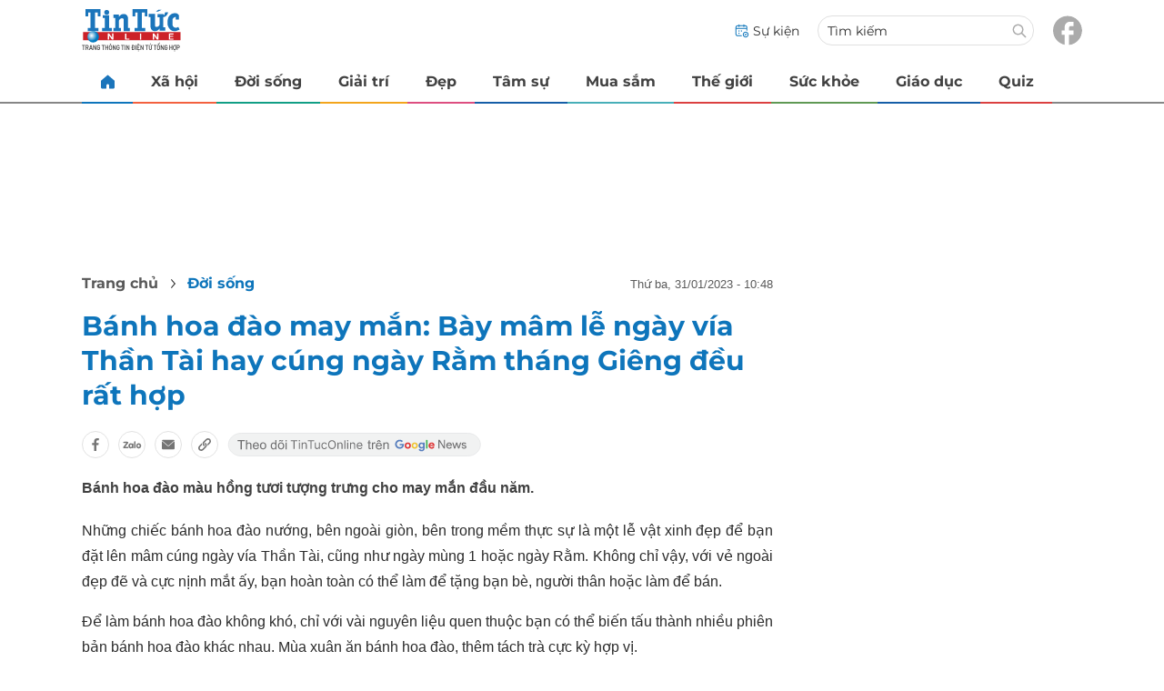

--- FILE ---
content_type: text/html
request_url: https://tintuconline.com.vn/banh-hoa-dao-may-man-bay-mam-le-ngay-via-than-tai-hay-cung-ngay-ram-thang-gieng-deu-rat-hop-550221.html
body_size: 13842
content:
<!DOCTYPE html>
<html lang="vi" translate="no">
    <head>
        <!-- BEGIN COMPONENT:: COMPONENT1629744 -->
    <meta charset="UTF-8">
    <meta http-equiv="Content-Type" content="text/html; charset=utf-8" />
    <meta name="viewport" content="width=device-width, initial-scale=1, minimum-scale=1, maximum-scale=5, user-scalable=1">    
    <meta name="language" content="vietnamese" />
    <meta name="google" content="notranslate"/>
    <meta name="format-detection" content="telephone=no" />
    <meta name="format-detection" content="email=no" />
        <title>Bánh hoa đào may mắn: Bày mâm lễ ngày vía Thần Tài hay cúng ngày Rằm</title>
            <meta name="description" content="Bánh hoa đào màu hồng tươi tượng trưng cho may mắn đầu năm." />
        <meta name="keywords" content="món ăn ngon, món ngon mỗi ngày, món ăn ngon mỗi ngày" />
        <meta name="news_keywords" content="món ăn ngon, món ngon mỗi ngày, món ăn ngon mỗi ngày" />
            <link rel="alternate" type="application/rss+xml" href="https://tintuconline.com.vn/doi-song.rss">
        <link id="canonical" rel="canonical" href="https://tintuconline.com.vn/banh-hoa-dao-may-man-bay-mam-le-ngay-via-than-tai-hay-cung-ngay-ram-thang-gieng-deu-rat-hop-550221.html" />
            <meta property="og:description" content="Bánh hoa đào màu hồng tươi tượng trưng cho may mắn đầu năm." itemprop="description" />
            <meta property="og:type" content="article" />
        <meta property="og:url" content="https://tintuconline.com.vn/banh-hoa-dao-may-man-bay-mam-le-ngay-via-than-tai-hay-cung-ngay-ram-thang-gieng-deu-rat-hop-550221.html" />    
        <meta property="og:title" content="Bánh hoa đào may mắn: Bày mâm lễ ngày vía Thần Tài hay cúng ngày Rằm tháng Giêng đều rất hợp" itemprop="name" />
        <meta property="og:image" content="https://ttol.vietnamnetjsc.vn/images/2023/01/31/10/19/a.jpg?width=0&amp;s=vBuX6Nzime2Qt-ZHgV41pg" />
    <meta property="og:site_name" content="tintuconline.com.vn" />
    <!--WebsiteSeo _ CodesVerify-->
    <!-- BEGIN COMPONENT:: COMPONENT5000029 -->
<!--<meta property="fb:pages" content="868192836554915">  -->
<!--<meta name="google-signin-client_id" content="332119470457-94pnj77pdlcpbk4m0gvi2hdej9qg8ath.apps.googleusercontent.com">-->
<!--<link href="https://plus.google.com/101087442200438387860" rel="publisher">-->
<meta property="fb:pages" content="868192836554915">
<meta name="google-signin-client_id" content="332119470457-94pnj77pdlcpbk4m0gvi2hdej9qg8ath.apps.googleusercontent.com">
<link href="https://plus.google.com/101087442200438387860" rel="publisher">

<!-- END COMPONENT:: COMPONENT5000029 -->

    <meta name="REVISIT-AFTER" content="1 DAYS" />
    <meta name="RATING" content="GENERAL" />
    <meta name="DC.title" content="tintuconline.com.vn" />
    <meta name="geo.region" content="VN-HN" />
    <meta name="geo.placename" content="Hà Nội" />
    <meta name="geo.position" content="21.013835;105.831653" />
    <meta name="ICBM" content="21.013835, 105.831653" />
    <meta name="mobile-web-app-capable" content="yes">
    <meta name="apple-mobile-web-app-capable" content="yes" />
            <meta name="robots" content="noarchive, max-snippet:-1, max-image-preview:large, max-video-preview:-1" />
    <link type="image/x-icon" href="https://static.vnncdn.net/v1/tin-tuc-online/icons/favicon-ttol.png" rel="shortcut icon">
    <link rel="apple-touch-icon-precomposed" href="https://res-files.vnncdn.net/vps_images/000001/000003/2025/2/20/72x72-52169.png" sizes="72x72">
    <link rel="apple-touch-icon-precomposed" href="https://res-files.vnncdn.net/vps_images/000001/000003/2025/2/20/144x144-52182.png" sizes="144x144">
    <link rel="apple-touch-icon-precomposed" href="https://res-files.vnncdn.net/vps_images/000001/000003/2025/2/20/57x57-52143.png" sizes="57x57">
    <link rel="apple-touch-icon-precomposed" href="https://res-files.vnncdn.net/vps_images/000001/000003/2025/2/20/144x144-52182.png" sizes="114x114">
    <link rel="nokia-touch-icon" href="https://res-files.vnncdn.net/vps_images/000001/000003/2025/2/20/57x57-52143.png">
    <link rel="apple-touch-icon-precomposed" href="https://res-files.vnncdn.net/vps_images/000001/000003/2025/2/20/144x144-52182.png" sizes="1x1">
<!-- END COMPONENT:: COMPONENT1629744 -->


        <!-- BEGIN COMPONENT:: COMPONENT1629745 -->
<script src="https://res-files.vnncdn.net/files/vnnrootconfig-2.js"></script>
<meta name="format-detection" content="telephone=no">
<!-- END COMPONENT:: COMPONENT1629745 -->


        <!-- BEGIN COMPONENT:: COMPONENT1629746 -->
<meta name="facebook-domain-verification" content="6w99ykae4xibbyw4w6ni82k7u2c60l" />
<meta http-equiv="x-dns-prefetch-control" content="on">
<link rel="dns-prefetch" href="https://comment.vietnamnet.vn"/>
<link rel="dns-prefetch" href="https://infonet.vietnamnet.vn"/>
<link rel="dns-prefetch" href="https://res-files.vnncdn.net"/>
<link rel="dns-prefetch" href="https://static-images.vnncdn.net"/>
<link rel="dns-prefetch" href="https://static2-images.vnncdn.net"/>
<link rel="dns-prefetch" href="https://static.vnncdn.net"/>
<link rel="dns-prefetch" href="https://account.vietnamnet.vn"/>
<link rel="dns-prefetch" href="https://tracking.vietnamnetad.vn"/>
<link rel="dns-prefetch" href="https://img.vietnamnetad.vn"/>
<link rel="dns-prefetch" href="https://log.vietnamnetad.vn"/>
<link rel="dns-prefetch" href="https://vads.net.vn"/>
<link rel="dns-prefetch" href="https://log.vads.net.vn"/>
<link rel="dns-prefetch" href="https://adservice.google.com"/>
<link rel="dns-prefetch" href="https://adservice.google.com.vn"/>
<link rel="dns-prefetch" href="https://fonts.googleapis.com"/>
<link rel="dns-prefetch" href="https://fonts.gstatic.com"/>
<link rel="dns-prefetch" href="https://www.googletagmanager.com"/>
<link rel="dns-prefetch" href="https://www.google-analytics.com"/>
<link rel="dns-prefetch" href="https://pagead2.googlesyndication.com"/>
<link rel="dns-prefetch" href="https://media1.admicro.vn"/>
<link rel="dns-prefetch" href="https://lg1.logging.admicro.vn"/>
<link rel="dns-prefetch" href="https://contineljs.com"/>
<link rel="dns-prefetch" href="https://static.contineljs.com"/>
<link rel="dns-prefetch" href="https://tracking.vnncdn.net"/>
<link rel="dns-prefetch" href="https://track-srv.vietnamnet.vn"/>
<link rel="preconnect" href="https://res-files.vnncdn.net"/>
<link rel="preconnect" href="https://fonts.googleapis.com"/>
<link rel="preconnect" href="https://fonts.gstatic.com"/>
<link rel="preconnect" href="https://www.googletagmanager.com"/>
<link rel="preconnect" href="https://www.google-analytics.com"/>
<link rel="preconnect" href="https://pagead2.googlesyndication.com"/>
<!-- Google Analytics 4 -->
<script async src="https://www.googletagmanager.com/gtag/js?id=G-VB6DJS7XED"></script>
    <script>
        var tracked_url = window.location.pathname + window.location.search + window.location.hash;
        var cate_path = 'doi-song';
        if(cate_path.length>0)
        {
            tracked_url = '/' + cate_path + tracked_url;
        }
        window.dataLayer = window.dataLayer || [];
        dataLayer.push({
            'ArticleId': '550221',
            'ArticleType': 'Bài thường',
            'ArticleCategory': 'Đời sống',
            'ArticleSubCategory': '',
            'ArticleAuthor': '',
            'ArticlePublishDate': '2023-01-31T10:48:00.000 +07:00',
            'ArticleEvent': '',
            'ArticleLine': '',
            'ArticleFullUrl': tracked_url,
            'ArticleFullText': '',
            'userN': ''
        });
    </script>
    <!-- Global site tag (gtag.js) - Google Analytics 4 -->
    <script>
        window.dataLayer = window.dataLayer || [];
        function gtag(){dataLayer.push(arguments);}
        gtag('js', new Date());
        gtag('config', 'G-VB6DJS7XED');
    </script>
    <!-- Google Tag Manager  -->
    <script>
        (function(w,d,s,l,i){w[l]=w[l]||[];w[l].push({'gtm.start':
        new Date().getTime(),event:'gtm.js'});var f=d.getElementsByTagName(s)[0],
        j=d.createElement(s),dl=l!='dataLayer'?'&l='+l:'';j.async=true;j.src=
        'https://www.googletagmanager.com/gtm.js?id='+i+dl;f.parentNode.insertBefore(j,f);
        })(window,document,'script','dataLayer','GTM-WGQJGGH');
    </script>
    <script type="application/ld+json">
    {
        "@context": "http://schema.org",
        "@type": "BreadcrumbList",
        "itemListElement": [{
        "@type": "ListItem",
        "position": 1,
        "item": "https://tintuconline.com.vn",
        "name": "Trang chủ"
        }
        
,{"@type": "ListItem","position": 2,"name": "Đời sống","item": "https://tintuconline.com.vn/doi-song"}]
    }
    </script> 
    <script type="application/ld+json">
    {
        "@context": "http://schema.org",
        "@type": "NewsArticle",
        "mainEntityOfPage":{
            "@type":"WebPage",
            "@id":"https://tintuconline.com.vn/banh-hoa-dao-may-man-bay-mam-le-ngay-via-than-tai-hay-cung-ngay-ram-thang-gieng-deu-rat-hop-550221.html"
        },
        "headline": "Bánh hoa đào may mắn: Bày mâm lễ ngày vía Thần Tài hay cúng ngày Rằm",
        "image": {
            "@type": "ImageObject",
            "url": "https://ttol.vietnamnetjsc.vn/images/2023/01/31/10/19/a.jpg?width=0&amp;s=vBuX6Nzime2Qt-ZHgV41pg",
            "width": 700,
            "height":400
        },
        "datePublished": "2023-01-31T10:48:00.000 +07:00",
        "dateModified": "2023-01-31T10:48:00.000 +07:00",
        "author": [],
        "publisher": {
            "@type": "Organization",
            "name": "https://tintuconline.com.vn",
            "logo": {
            "@type": "ImageObject",
            "url": "https://res-files.vnncdn.net/vps_images/000001/000003/2025/2/20/144x144-52182.png",
            "width": 130,
            "height": 60
            }
        },
        "description": "Bánh hoa đào màu hồng tươi tượng trưng cho may mắn đầu năm."
    }
    </script>
<script type="text/javascript">
window.AviviD = window.AviviD || {settings:{},status:{}}; AviviD.web_id = "tintuconline"; AviviD.category_id = "20250225000001"; AviviD.tracking_platform = 'likr'; (function(w,d,s,l,i){w[l]=w[l]||[];w[l].push({'gtm.start': new Date().getTime(),event:'gtm.js'});var f=d.getElementsByTagName(s)[0], j=d.createElement(s),dl=l!='dataLayer'?'&l='+l:'';j.async=true;j.src= 'https://www.googletagmanager.com/gtm.js?id='+i+dl+'&timestamp='+new Date().getTime();f.parentNode.insertBefore(j,f); })(window,document,'script','dataLayer','GTM-W9F4QDN'); (function(w,d,s,l,i){w[l]=w[l]||[];w[l].push({'gtm.start': new Date().getTime(),event:'gtm.js'});var f=d.getElementsByTagName(s)[0], j=d.createElement(s),dl=l!='dataLayer'?'&l='+l:'';j.async=true;j.src= 'https://www.googletagmanager.com/gtm.js?id='+i+dl+'&timestamp='+new Date().getTime();f.parentNode.insertBefore(j,f); })(window,document,'script','dataLayer','GTM-MKB8VFG');
</script>
<!-- END COMPONENT:: COMPONENT1629746 -->

        
        <link vnn="vnncss" rel="stylesheet" href="https://res-files.tintuconline.com.vn/vps_jscss/00002/000012/2025/9/5/css-adc27a74e76c4dadb252f578ad354f4a-desktop-1014-59.css?s=UPSo-jvSzk9vE5bedzBdjg" />

        <!-- BEGIN COMPONENT:: COMPONENT1629747 -->

<!-- END COMPONENT:: COMPONENT1629747 -->

        
        
    </head>

    <body>
        <!-- BEGIN COMPONENT:: COMPONENT1629748 -->
<noscript><iframe src="https://www.googletagmanager.com/ns.html?id=GTM-WGQJGGH" height="0" width="0" style="display:none;visibility:hidden"></iframe></noscript>
<!-- End Google Tag Manager (noscript) -->

<input type="hidden" vadscore-url="https://img.vietnamnetad.vn/vadsv2/vadscore.v34.js">
<!-- END COMPONENT:: COMPONENT1629748 -->


        <div class="wrapper">
            <!-- BEGIN COMPONENT:: COMPONENT1629749 -->
    <div id="adzone39" class="vmcadszone banner-top-mashead mobile ads-mobile" data="https://vads.net.vn/Ad?z=39&w=3&domain={p}&isvast=0" style="width: 100vw;min-height: calc(100vw/2);"></div>
<!-- END COMPONENT:: COMPONENT1629749 -->




            <div class="header-anniversary-50years">
                <!-- <style>
                    .header-anniversary-50years .header {
                        background-image: url("https://static.vnncdn.net/v1/tin-tuc-online/backgrounds/bg-pc-header-ttol-2-9-2025.jpg");
                        background-repeat: no-repeat;
                        background-position: 35%;
                        background-size: cover;
                    }

                    .header-anniversary-50years .menus {
                        background: #fff;
                    }

                    @media screen and (max-width: 1023px) {
                        
                    }
                    
                    @media screen and (max-width: 767px) {
                        .header-anniversary-50years {
                            background-image: unset;
                        }

                        .header-anniversary-50years .header {
                            background-image: url("https://static.vnncdn.net/v1/tin-tuc-online/backgrounds/bg-mb-header-ttol-2-9-2025.jpg");
                            background-repeat: no-repeat;
                            background-position: top;
                            background-size: cover;
                        }
                    }
                </style> -->

                <!-- BEGIN COMPONENT:: COMPONENT1629750 -->
<header class="header vnn-header">
    <div class="header__main">
        <div class="header__left">
            <button type="button" class="btn-hamburger" title="Hamburger menu">
                <span class="icon-hamburger" style="background-position: center; background-repeat: no-repeat; background-size: contain;"></span>
            </button>
                <a href='/' class="logo-website">
                    <!-- BEGIN COMPONENT:: COMPONENT1629753 -->


<img class="" src="https://static.vnncdn.net/v1/tin-tuc-online/logos/logo-tin-tuc-online.svg" alt="logotintuconline.svg" />


<!-- END COMPONENT:: COMPONENT1629753 -->

                </a>
            <!-- BEGIN COMPONENT:: COMPONENT1629765 -->
<!-- END COMPONENT:: COMPONENT1629765 -->

        </div>
        <ul class="header__right">       
            <li class="header__right-item">
                <a href="/su-kien">
                    <span class="icon-su-kien"></span>
                    <span>Sự kiện</span>
                </a>
            </li>
            <li class="header__right-item form-search-wrapper">
                <form method="get" action="/tim-kiem" class="form-search">
                    <input type="text" class="field-input" name="q" placeholder="Tìm kiếm">
                    <button class="btn-submit">
                        <span class="icon-search"></span>
                    </button>
                </form>
                <label for="toggleExpand">
                    <span class="icon-search"></span>
                </label>
            </li>
            <li class="header__right-item">
                <a href="https://www.facebook.com/tintuconlinevnn">
                    <span class="icon-fb"></span>
                </a>
            </li>
        </ul>
    </div>

    <input id="toggleExpand" type="checkbox" hidden/>
    <form class="form-search-expand" method="get" action="/tim-kiem">
        <label class="btn-back" for="toggleExpand">
            <img src="https://static.vnncdn.net/v1/tin-tuc-online/icons/icon-back.svg" alt="icon"/>
        </label>
        <input type="text" placeholder="Nhập từ khóa để tìm kiếm..."/ name="q">
        <button class="btn-submit">
            <span class="icon-search"></span>
        </button>
    </form>
</header>
<!-- END COMPONENT:: COMPONENT1629750 -->


                <!-- BEGIN COMPONENT:: COMPONENT1629751 -->

<nav class="menus">
    <div class="menus__wrapper swiper">
        <ul class="menus__list swiper-wrapper">
            <li class="menus__list-item swiper-slide" routerActive="/" exact="true">
                <a href="/" title="tintuconline"><span class="icon-home"></span></a>
            </li>
                    <li class="menus__list-item swiper-slide" routerActive="/xa-hoi">
                            <a title="Xã hội" href="/xa-hoi" data-utm-source="#source=trangchu&medium=menu-top">
                                Xã hội
                            </a>

                    </li>
                    <li class="menus__list-item swiper-slide" routerActive="/doi-song">
                            <a title="Đời sống" href="/doi-song" data-utm-source="#source=trangchu&medium=menu-top">
                                Đời sống
                            </a>

                    </li>
                    <li class="menus__list-item swiper-slide" routerActive="/giai-tri">
                            <a title="Giải trí" href="/giai-tri" data-utm-source="#source=trangchu&medium=menu-top">
                                Giải trí
                            </a>

                    </li>
                    <li class="menus__list-item swiper-slide" routerActive="/dep">
                            <a title="Đẹp" href="/dep" data-utm-source="#source=trangchu&medium=menu-top">
                                Đẹp
                            </a>

                    </li>
                    <li class="menus__list-item swiper-slide" routerActive="/tam-su">
                            <a title="Tâm sự" href="/tam-su" data-utm-source="#source=trangchu&medium=menu-top">
                                Tâm sự
                            </a>

                    </li>
                    <li class="menus__list-item swiper-slide" routerActive="/mua-sam">
                            <a title="Mua sắm" href="/mua-sam" data-utm-source="#source=trangchu&medium=menu-top">
                                Mua sắm
                            </a>

                    </li>
                    <li class="menus__list-item swiper-slide" routerActive="/the-gioi">
                            <a title="Thế giới" href="/the-gioi" data-utm-source="#source=trangchu&medium=menu-top">
                                Thế giới
                            </a>

                    </li>
                    <li class="menus__list-item swiper-slide" routerActive="/suc-khoe">
                            <a title="Sức khỏe" href="/suc-khoe" data-utm-source="#source=trangchu&medium=menu-top">
                                Sức khỏe
                            </a>

                    </li>
                    <li class="menus__list-item swiper-slide" routerActive="/giao-duc">
                            <a title="Giáo dục" href="/giao-duc" data-utm-source="#source=trangchu&medium=menu-top">
                                Giáo dục
                            </a>

                    </li>
                    <li class="menus__list-item swiper-slide" routerActive="/quiz">
                            <a title="Quiz" href="/quiz" data-utm-source="#source=trangchu&medium=menu-top">
                                Quiz
                            </a>

                    </li>
        </ul>
        <div class="menus__pagination">
            <button class="nav-directNext hidden" title="Next">
                <span class="icon-directNext"></span>
            </button>
            <button class="nav-directPrev hidden" title="Previous">
                <span class="icon-directPrev"></span>
            </button>
        </div>
    </div>
</nav>

<!-- BEGIN COMPONENT:: COMPONENT1629752 -->
<div class="hamburger ">
    <div class="hamburger__wrapper">
        <div class="hamburger__head">
            <h2 class="logo-website">
                <a href="/" title="ttol">
                    <!-- BEGIN COMPONENT:: COMPONENT1629753 -->


<img class="" src="https://static.vnncdn.net/v1/tin-tuc-online/logos/logo-tin-tuc-online.svg" alt="logotintuconline.svg" />


<!-- END COMPONENT:: COMPONENT1629753 -->

                </a>
            </h2>
            
            <button class="btn-hamburger" type="button" title="Hamburger menu">
                <span class="icon-close"></span>
            </button>
        </div>
        <div class="hamburger__main">       
                <ul class="hamburger__main-list">
                            <li class="hamburger__main-item">
                                <a  title="Xã hội" href="/xa-hoi">Xã hội</a>
                            </li>
                            <li class="hamburger__main-item">
                                <a  title="Đời sống" href="/doi-song">Đời sống</a>
                            </li>
                            <li class="hamburger__main-item">
                                <a  title="Giải trí" href="/giai-tri">Giải trí</a>
                            </li>
                            <li class="hamburger__main-item">
                                <a  title="Đẹp" href="/dep">Đẹp</a>
                            </li>
                            <li class="hamburger__main-item">
                                <a  title="Tâm sự" href="/tam-su">Tâm sự</a>
                            </li>
                            <li class="hamburger__main-item">
                                <a  title="Mua sắm" href="/mua-sam">Mua sắm</a>
                            </li>
                            <li class="hamburger__main-item">
                                <a  title="Thế giới" href="/the-gioi">Thế giới</a>
                            </li>
                            <li class="hamburger__main-item">
                                <a  title="Sức khỏe" href="/suc-khoe">Sức khỏe</a>
                            </li>
                            <li class="hamburger__main-item">
                                <a  title="Giáo dục" href="/giao-duc">Giáo dục</a>
                            </li>
                            <li class="hamburger__main-item">
                                <a  title="Quiz" href="/quiz">Quiz</a>
                            </li>
                </ul>
        </div>
        <div class="hamburger__bottom">
            <ul class="hamburger__bottom-social">
                <li class="hamburger__bottom-social--item">
                    <a href="/su-kien" class="social-text">Sự kiện</a>
                </li>
                <li class="hamburger__bottom-social--item">
                    <a href="/tuyen-bai">Tuyến bài</a>
                </li>
            </ul>
        </div>
    </div>
</div>
<!-- END COMPONENT:: COMPONENT1629752 -->

<!-- END COMPONENT:: COMPONENT1629751 -->

            </div>

            <!-- BEGIN COMPONENT:: COMPONENT1629755 -->

<div class="vmcadszone desktop ads-desktop mt-20" id="adzone1" data="https://vads.net.vn/Ad?z=1&w=3&domain={p}&isvast=0" style="min-height: 170px;"></div>
<!-- END COMPONENT:: COMPONENT1629755 -->


            <!-- BEGIN COMPONENT:: COMPONENT1629766 -->

<!-- END COMPONENT:: COMPONENT1629766 -->



                    <input type="hidden" id="layoutCustom" data-value="" data-value-layout="COMPONENT1629763" data-type="1">
<!-- BEGIN COMPONENT:: COMPONENT1629802 -->

<!-- BEGIN COMPONENT:: COMPONENT1629772 -->



<script> 
    window.vnnads = {
        url: 'https://tintuconline.com.vn/doi-song'
    };
</script>

    <input type="hidden" id="queryCatUrl" data-query-caturl="caturl" value="/doi-song">
    <div style="display:none;" articletrackingv3="true" domain="vietnamnet.vn" categoryalias="/doi-song" articleid="550221" action="view"></div>


<input type="hidden" class="vnn-user-info"/>
<input type="hidden" data-id="550221" name="currenttitle" class="current-title" title="B&#xE1;nh hoa &#x111;&#xE0;o may m&#x1EAF;n: B&#xE0;y m&#xE2;m l&#x1EC5; ng&#xE0;y v&#xED;a Th&#x1EA7;n T&#xE0;i hay c&#xFA;ng ng&#xE0;y R&#x1EB1;m th&#xE1;ng Gi&#xEA;ng &#x111;&#x1EC1;u r&#x1EA5;t h&#x1EE3;p">
<input type="hidden" id="infoConfigGlobalId" template-group-id="2019004" data-premium='False'  data-cate-podcast="false" data-display-type='1' data-url-main-cate="/doi-song" data-objectid-encrypt="9czZg3Bm7tzMHvMWDBS1nw.." data-objectid="550221" data-categoryid="01W4GD" data-pageid="adc27a74e76c4dadb252f578ad354f4a" data-componentid="COMPONENT1629745" data-websiteid="000012" data-catname="chitiet">




<input type="hidden" class="vnn-panorama-module" css='["https://res-files.tintuconline.com.vn/vps_jscss/00002/000012/2025/2/26/panorama-75-1093.css?width=0\u0026s=U8cw6rBK1aEomzPMHMOOtg","https://res-files.tintuconline.com.vn/vps_jscss/00002/000012/2025/2/26/pannellum-59-1094.css?width=0\u0026s=rUhfzYT9z2dDJI9WrWvD9Q"]' script='https://res-files.tintuconline.com.vn/vps_jscss/00002/000012/2025/2/26/vnnpanorama-90-1095.js?width=0&amp;s=KdUqPSIMTE6JCTlshhlmtg'>

<!-- END COMPONENT:: COMPONENT1629772 -->


<!-- BEGIN COMPONENT:: COMPONENT1629773 -->

    <div class="nav-controls nav__controls vnn-nav-control vnn-share-social ">
        <div class="nav-controls__menu">
           <div class="nav-controls__menu-left">
                <button class="nav-controls__menu-btn vnn-control-hamburger-btn action-item--more-1">
                    <span class="icon-hamburger"></span>
                </button>
                <a href="/" class="logo-website">

                    <img src="https://static.vnncdn.net/v1/tin-tuc-online/logos/logo-tin-tuc-online.svg" alt="logotintuconline">
                </a>
            </div>
            <div class="nav-controls__menu-group">
                <button class="item-share vnn-share-social-btn"></button>
                <button class="item-text-range vnn-text-range-btn">Aa</button>
            </div>
        </div>
        <div class="nav-controls__share vnn-nav-control-share">
            <button class="vnn-btn-share facebook" data-url="/banh-hoa-dao-may-man-bay-mam-le-ngay-via-than-tai-hay-cung-ngay-ram-thang-gieng-deu-rat-hop-550221.html" data-share-type="facebook" title="Chia sẻ với Facebook">
                <img src="https://static.vnncdn.net/v1/2sao/icons/facebook-share-social.svg" alt="share facebook">
                <span>Facebook</span>
            </button>
            <button class="vnn-btn-share email" data-title="B&#xE1;nh hoa &#x111;&#xE0;o may m&#x1EAF;n: B&#xE0;y m&#xE2;m l&#x1EC5; ng&#xE0;y v&#xED;a Th&#x1EA7;n T&#xE0;i hay c&#xFA;ng ng&#xE0;y R&#x1EB1;m th&#xE1;ng Gi&#xEA;ng &#x111;&#x1EC1;u r&#x1EA5;t h&#x1EE3;p" data-share-type="email" data-url="/banh-hoa-dao-may-man-bay-mam-le-ngay-via-than-tai-hay-cung-ngay-ram-thang-gieng-deu-rat-hop-550221.html" title="Chia sẻ với Email">
                <img src="https://static.vnncdn.net/v1/2sao/icons/email-share-social.svg" alt="share email">
                <span>Email</span>
            </button>
            <button class="vnn-btn-share zalo" data-title="B&#xE1;nh hoa &#x111;&#xE0;o may m&#x1EAF;n: B&#xE0;y m&#xE2;m l&#x1EC5; ng&#xE0;y v&#xED;a Th&#x1EA7;n T&#xE0;i hay c&#xFA;ng ng&#xE0;y R&#x1EB1;m th&#xE1;ng Gi&#xEA;ng &#x111;&#x1EC1;u r&#x1EA5;t h&#x1EE3;p" data-url="/banh-hoa-dao-may-man-bay-mam-le-ngay-via-than-tai-hay-cung-ngay-ram-thang-gieng-deu-rat-hop-550221.html" title="Chia sẻ với Zalo" data-share-type="zalo">
                <img src="https://static.vnncdn.net/v1/2sao/icons/zalo-share-social.svg" alt="share zalo">
                <div class="zalo-share-button" data-href="" data-oaid="579745863508352884" data-layout="4" data-color="blue" data-customize="true"></div>
                <span>Zalo</span>
            </button>
            <button class="vnn-btn-share copy-url" data-share-type="share" data-url="/banh-hoa-dao-may-man-bay-mam-le-ngay-via-than-tai-hay-cung-ngay-ram-thang-gieng-deu-rat-hop-550221.html" title="Sao chép liên kết">
                <img src="https://static.vnncdn.net/v1/2sao/icons/link-share-social.svg" alt="share link">
                <span>Sao chép liên kết</span>
            </button>
        </div>
        <div class="nav-controls__text vnn-nav-control-text">
            <span class="text-left">Aa</span>
            <input min="100" max="135" value="25" type="range" step="0.5">
            <span class="text-right">Aa</span>
        </div>
    </div>
<!-- END COMPONENT:: COMPONENT1629773 -->


        <div class="main bg-white">
            <div class="container detail-page gap-40 ">
                <div class="container__left not-pl">
                    <!-- BEGIN COMPONENT:: COMPONENT1629774 -->

    <div class="bread-crumb-detail sm-show-time">
        <ul>
            <li>
                <a href="/">
                <span class="show-name-desktop">Trang chủ</span>
                <span class="show-icon-mobile">
                    <img class="icon-home" src="https://static.vnncdn.net/v1/icon/home_mobile.svg"
                        alt="https://static.vnncdn.net/v1/icon/home_mobile.svg" />            
                </span>
                    
                </a>
            </li>
        
                <li>
                    <a href="/doi-song" title="Đời sống">
                        Đời sống
                    </a>
                </li>
        </ul>
            <div class="bread-crumb-detail__time">
                <p>Thứ Ba, 31/01/2023 - 10:48</p>
            </div>
    </div>
<!-- END COMPONENT:: COMPONENT1629774 -->


                    <div class="content-detail content-detail-type-1 content-mobile-change">

                        <h1 class="content-detail-title">Bánh hoa đào may mắn: Bày mâm lễ ngày vía Thần Tài hay cúng ngày Rằm tháng Giêng đều rất hợp</h1>

                        <!-- BEGIN COMPONENT:: COMPONENT1629779 -->



<!-- END COMPONENT:: COMPONENT1629779 -->

                        
                        <!-- BEGIN COMPONENT:: COMPONENT1629781 -->

<!-- END COMPONENT:: COMPONENT1629781 -->


                        <!-- BEGIN COMPONENT:: COMPONENT1629789 -->

<div class="vnn-share-social share-social sm-hidden ">
    <a class="share-social__link facebook vnn-btn-share hidden-md" title="Chia sẻ bài viết lên facebook" href="javasctip:void(0);" data-url="/banh-hoa-dao-may-man-bay-mam-le-ngay-via-than-tai-hay-cung-ngay-ram-thang-gieng-deu-rat-hop-550221.html"
        data-share-type="facebook">
        <span class="icon"></span>
    </a>
    <a class="share-social__link zalo vnn-btn-share hidden-md" title="Chia sẻ bài viết lên zalo" href="javasctip:void(0);" data-title="Bánh hoa đào may mắn: Bày mâm lễ ngày vía Thần Tài hay cúng ngày Rằm tháng Giêng đều rất hợp"
        data-url="/banh-hoa-dao-may-man-bay-mam-le-ngay-via-than-tai-hay-cung-ngay-ram-thang-gieng-deu-rat-hop-550221.html" data-share-type="zalo">
        <div class="zalo-share-button" data-href="" data-oaid="579745863508352884" data-layout="4" data-color="blue"
            data-customize="true"></div>
        <span class="icon"></span>
    </a>
    <a class="share-social__link email vnn-btn-share hidden-md" title="Chia sẻ bài viết lên email" href="javasctip:void(0);" data-title="Bánh hoa đào may mắn: Bày mâm lễ ngày vía Thần Tài hay cúng ngày Rằm tháng Giêng đều rất hợp"
        data-url="/banh-hoa-dao-may-man-bay-mam-le-ngay-via-than-tai-hay-cung-ngay-ram-thang-gieng-deu-rat-hop-550221.html" data-share-type="email">
        <span class="icon"></span>
    </a>
    <a class="share-social__link share tooltip vnn-btn-share hidden-md" href="javasctip:void(0);" title="Sao chép liên kết" data-url="/banh-hoa-dao-may-man-bay-mam-le-ngay-via-than-tai-hay-cung-ngay-ram-thang-gieng-deu-rat-hop-550221.html"
        data-share-type="share">
        <span class="tooltiptext" id="myTooltip">Sao chép liên kết</span>
        <span class="icon"></span>
    </a>
        <a class="gg_news" rel="noopener nofollow" target="_blank" alt="Theo dõi Tintuconline trên Google News"
            href="https://news.google.com/publications/CAAqBwgKMJ_izgswzv3lAw?hl=vi&gl=VN&ceid=VN%3Avi">
            <img src="https://static.vnncdn.net/v1/tin-tuc-online/icons/icon-follow-ttol-gg.svg" alt="Theo dõi Tintuconline trên Google News">
        </a>
</div>
<!-- END COMPONENT:: COMPONENT1629789 -->


                        <!-- BEGIN COMPONENT:: COMPONENT1629815 -->

<!-- END COMPONENT:: COMPONENT1629815 -->


                        <!-- BEGIN COMPONENT:: COMPONENT1629808 -->
<!-- END COMPONENT:: COMPONENT1629808 -->


                        <h2 class="content-detail-sapo sm-sapo-mb-0">Bánh hoa đào màu hồng tươi tượng trưng cho may mắn đầu năm.</h2>
                        <div class="maincontent main-content" id="maincontent">
<p style="text-align: justify;">Những chiếc bánh hoa đào nướng, bên ngoài giòn, bên trong mềm thực sự là một lễ vật xinh đẹp để bạn đặt lên mâm cúng ngày vía Thần Tài, cũng như ngày mùng 1 hoặc ngày Rằm. Không chỉ vậy, với vẻ ngoài đẹp đẽ và cực nịnh mắt ấy, bạn hoàn toàn có thể làm để tặng bạn bè, người thân hoặc làm để bán.</p>

<p style="text-align: justify;">Để làm bánh hoa đào không khó, chỉ với vài nguyên liệu quen thuộc bạn có thể biến tấu thành nhiều phiên bản bánh hoa đào khác nhau. Mùa xuân ăn bánh hoa đào, thêm tách trà cực kỳ hợp vị.</p>

<p style="text-align: justify;">Hướng dẫn làm bánh hoa đào nướng giòn</p>

<p style="text-align: justify;">Nguyên liệu cần thiết</p>

<p style="text-align: justify;">Bột mì ít gluten - 150g</p>

<p style="text-align: justify;">Mỡ heo - 60g, đường trắng 20g</p>

<p style="text-align: justify;">Lòng đỏ trứng gà - 1 quả, vừng đen hoặc vừng trắng làm nhuỵ hoa</p>

<p style="text-align: justify;">Đậu đỏ hoặc đậu xanh nghiền dùng làm nhân (nếu bạn muốn nhân khác có thể dùng tuỳ theo ý thích)</p>

<p style="text-align: justify;">Phẩm màu tự nhiên màu đỏ hoặc dùng củ dền đỏ để tạo màu</p>

<p style="text-align: justify;">Cách thực hiện bánh hoa đào</p>

<p style="text-align: justify;">Trong bát tô, trộn đều bột mì và mỡ heo, thêm chút vani nếu muốn tăng độ thơm. Sau đó, dùng màng bọc thực phẩm bọc lại cho khỏi khô.</p>

<p style="text-align:center"><picture><!--[if IE 9]><video style="display: none;"><![endif]--><source data-srcset="https://ttol.vietnamnetjsc.vn/images/2023/01/31/10/15/image001.png?width=0&amp;s=WkSyNFNQAYS-WRCbarp3Tg" media="--large"><!--[if IE 9]></video><![endif]--><img style="margin:5px; width:650px" src="[data-uri]" data-original="https://ttol.vietnamnetjsc.vn/images/2023/01/31/10/15/image001.png?width=0&amp;s=WkSyNFNQAYS-WRCbarp3Tg" class="lazy " data-srcset="https://ttol.vietnamnetjsc.vn/images/2023/01/31/10/15/image001.png?width=0&amp;s=WkSyNFNQAYS-WRCbarp3Tg" alt="Bánh hoa đào may mắn: Bày mâm lễ ngày vía Thần Tài hay cúng ngày Rằm tháng Giêng đều rất hợp-1" data-thumb-small-src="https://ttol.vietnamnetjsc.vn/images/2023/01/31/10/15/image001.png?width=260&amp;s=BCkU8x4UXEuWBlYeMK0qUw"></picture><picture><!--[if IE 9]><video style="display: none;"><![endif]--><source data-srcset="https://ttol.vietnamnetjsc.vn/images/2023/01/31/10/15/image002.png?width=0&amp;s=DN_30JpKucSadAs-M-aFdg" media="--large"><!--[if IE 9]></video><![endif]--><img style="margin:5px; width:650px" src="[data-uri]" data-original="https://ttol.vietnamnetjsc.vn/images/2023/01/31/10/15/image002.png?width=0&amp;s=DN_30JpKucSadAs-M-aFdg" class="lazy " data-srcset="https://ttol.vietnamnetjsc.vn/images/2023/01/31/10/15/image002.png?width=0&amp;s=DN_30JpKucSadAs-M-aFdg" alt="Bánh hoa đào may mắn: Bày mâm lễ ngày vía Thần Tài hay cúng ngày Rằm tháng Giêng đều rất hợp-2" data-thumb-small-src="https://ttol.vietnamnetjsc.vn/images/2023/01/31/10/15/image002.png?width=260&amp;s=6BMOrKlnUqqpZiGqsjmNeQ"></picture></p>

<p style="text-align: justify;">Cho mỡ heo và bột mì vào bát, thêm chút nước ấm vào khuấy nhanh. Thêm phẩm màu tự nhiên màu đỏ vào, dùng tay nhào bột thành một khối mịn. Cũng dùng màng bọc thực phẩm bọc lại để nghỉ như khối bột màu trắng.</p>

<p style="text-align:center"><picture><!--[if IE 9]><video style="display: none;"><![endif]--><source data-srcset="https://ttol.vietnamnetjsc.vn/images/2023/01/31/10/15/image003.png?width=0&amp;s=kQ8h6RXA46v3rM12f4rj2w" media="--large"><!--[if IE 9]></video><![endif]--><img style="margin:5px; width:650px" src="[data-uri]" data-original="https://ttol.vietnamnetjsc.vn/images/2023/01/31/10/15/image003.png?width=0&amp;s=kQ8h6RXA46v3rM12f4rj2w" class="lazy " data-srcset="https://ttol.vietnamnetjsc.vn/images/2023/01/31/10/15/image003.png?width=0&amp;s=kQ8h6RXA46v3rM12f4rj2w" alt="Bánh hoa đào may mắn: Bày mâm lễ ngày vía Thần Tài hay cúng ngày Rằm tháng Giêng đều rất hợp-3" data-thumb-small-src="https://ttol.vietnamnetjsc.vn/images/2023/01/31/10/15/image003.png?width=260&amp;s=rdzKebPxtSpiK9CiBKRVew"></picture><picture><!--[if IE 9]><video style="display: none;"><![endif]--><source data-srcset="https://ttol.vietnamnetjsc.vn/images/2023/01/31/10/15/image004.png?width=0&amp;s=5QAUa1gFzXvEWGIJXNlBKA" media="--large"><!--[if IE 9]></video><![endif]--><img style="margin:5px; width:650px" src="[data-uri]" data-original="https://ttol.vietnamnetjsc.vn/images/2023/01/31/10/15/image004.png?width=0&amp;s=5QAUa1gFzXvEWGIJXNlBKA" class="lazy " data-srcset="https://ttol.vietnamnetjsc.vn/images/2023/01/31/10/15/image004.png?width=0&amp;s=5QAUa1gFzXvEWGIJXNlBKA" alt="Bánh hoa đào may mắn: Bày mâm lễ ngày vía Thần Tài hay cúng ngày Rằm tháng Giêng đều rất hợp-4" data-thumb-small-src="https://ttol.vietnamnetjsc.vn/images/2023/01/31/10/15/image004.png?width=260&amp;s=BSJiQSdt7HWLgqJ_Y_n0dA"></picture></p>

<p style="text-align: justify;">Sau khoảng 45 phút, chia đều bột thành 12 phần nhỏ (nếu lượng bột nhiều hơn thì chia nhiều hơn). Mỗi phần nhân trắng được bọc bên ngoài bằng phần bột hồng hoa đào. Dùng cây lăn bột cán mỏng phần bột vừa thực hiện thành dải hình chữ nhật. Gấp tròn các dải lại. Lặp lại như vậy khoảng 3-4 lần hoặc nhiều hơn, phụ thuộc vào mức độ giòn bạn muốn.</p>

<p style="text-align:center"><picture><!--[if IE 9]><video style="display: none;"><![endif]--><source data-srcset="https://ttol.vietnamnetjsc.vn/images/2023/01/31/10/16/image005.png?width=0&amp;s=_RlqVKZ4FXAEKcvmLSOhtQ" media="--large"><!--[if IE 9]></video><![endif]--><img style="margin:5px; width:650px" src="[data-uri]" data-original="https://ttol.vietnamnetjsc.vn/images/2023/01/31/10/16/image005.png?width=0&amp;s=_RlqVKZ4FXAEKcvmLSOhtQ" class="lazy " data-srcset="https://ttol.vietnamnetjsc.vn/images/2023/01/31/10/16/image005.png?width=0&amp;s=_RlqVKZ4FXAEKcvmLSOhtQ" alt="Bánh hoa đào may mắn: Bày mâm lễ ngày vía Thần Tài hay cúng ngày Rằm tháng Giêng đều rất hợp-5" data-thumb-small-src="https://ttol.vietnamnetjsc.vn/images/2023/01/31/10/16/image005.png?width=260&amp;s=CiEpBPhtnYKttNYEbnizrw"></picture><picture><!--[if IE 9]><video style="display: none;"><![endif]--><source data-srcset="https://ttol.vietnamnetjsc.vn/images/2023/01/31/10/16/image006.png?width=0&amp;s=Jv9oaR-s1kqEU147MOGRqg" media="--large"><!--[if IE 9]></video><![endif]--><img style="margin:5px; width:650px" src="[data-uri]" data-original="https://ttol.vietnamnetjsc.vn/images/2023/01/31/10/16/image006.png?width=0&amp;s=Jv9oaR-s1kqEU147MOGRqg" class="lazy " data-srcset="https://ttol.vietnamnetjsc.vn/images/2023/01/31/10/16/image006.png?width=0&amp;s=Jv9oaR-s1kqEU147MOGRqg" alt="Bánh hoa đào may mắn: Bày mâm lễ ngày vía Thần Tài hay cúng ngày Rằm tháng Giêng đều rất hợp-6" data-thumb-small-src="https://ttol.vietnamnetjsc.vn/images/2023/01/31/10/16/image006.png?width=260&amp;s=aM_Ro73kBaApJ2Cz3XYyrg"></picture></p>

<p style="text-align:center"><picture><!--[if IE 9]><video style="display: none;"><![endif]--><source data-srcset="https://ttol.vietnamnetjsc.vn/images/2023/01/31/10/16/image007.png?width=0&amp;s=KsJHxyM_pMr9Tip4V-BG5g" media="--large"><!--[if IE 9]></video><![endif]--><img style="margin:5px; width:650px" src="[data-uri]" data-original="https://ttol.vietnamnetjsc.vn/images/2023/01/31/10/16/image007.png?width=0&amp;s=KsJHxyM_pMr9Tip4V-BG5g" class="lazy " data-srcset="https://ttol.vietnamnetjsc.vn/images/2023/01/31/10/16/image007.png?width=0&amp;s=KsJHxyM_pMr9Tip4V-BG5g" alt="Bánh hoa đào may mắn: Bày mâm lễ ngày vía Thần Tài hay cúng ngày Rằm tháng Giêng đều rất hợp-7" data-thumb-small-src="https://ttol.vietnamnetjsc.vn/images/2023/01/31/10/16/image007.png?width=260&amp;s=9t5dID8U5pkOAMDpUESMqA"></picture><picture><!--[if IE 9]><video style="display: none;"><![endif]--><source data-srcset="https://ttol.vietnamnetjsc.vn/images/2023/01/31/10/16/image008.png?width=0&amp;s=Q5-vEy103m8tOh5drosWoA" media="--large"><!--[if IE 9]></video><![endif]--><img style="margin:5px; width:650px" src="[data-uri]" data-original="https://ttol.vietnamnetjsc.vn/images/2023/01/31/10/16/image008.png?width=0&amp;s=Q5-vEy103m8tOh5drosWoA" class="lazy " data-srcset="https://ttol.vietnamnetjsc.vn/images/2023/01/31/10/16/image008.png?width=0&amp;s=Q5-vEy103m8tOh5drosWoA" alt="Bánh hoa đào may mắn: Bày mâm lễ ngày vía Thần Tài hay cúng ngày Rằm tháng Giêng đều rất hợp-8" data-thumb-small-src="https://ttol.vietnamnetjsc.vn/images/2023/01/31/10/16/image008.png?width=260&amp;s=Ooefls5aKSLn4axNhYYu1w"></picture></p>

<p style="text-align: justify;">Chia phần nhân đã chuẩn bị trước thành các phần nhỏ, mỗi phần khoảng 30g. Phần bột vừa để nghỉ cán mỏng, bọc lấy nhân và vo tròn. Ấn dẹt xuống và dùng kéo cắt rời thành các bông hoa 5 cánh hoặc 6 cánh.</p>

<p style="text-align: justify;">Kẹp cánh hoa vào giữa để tạo thành hình bông hoa đào. Dùng lưỡi dao sắc để tạo thành vết trên cánh hoa. Phần nhuỵ hoa sẽ chấm lòng đỏ trứng gà vào đó, rắc vừng đen lên trên.</p>

<p style="text-align:center"><picture><!--[if IE 9]><video style="display: none;"><![endif]--><source data-srcset="https://ttol.vietnamnetjsc.vn/images/2023/01/31/10/16/image009.png?width=0&amp;s=Tr8fWRtuFDQ65FJXPlXcjA" media="--large"><!--[if IE 9]></video><![endif]--><img style="margin:5px; width:650px" src="[data-uri]" data-original="https://ttol.vietnamnetjsc.vn/images/2023/01/31/10/16/image009.png?width=0&amp;s=Tr8fWRtuFDQ65FJXPlXcjA" class="lazy " data-srcset="https://ttol.vietnamnetjsc.vn/images/2023/01/31/10/16/image009.png?width=0&amp;s=Tr8fWRtuFDQ65FJXPlXcjA" alt="Bánh hoa đào may mắn: Bày mâm lễ ngày vía Thần Tài hay cúng ngày Rằm tháng Giêng đều rất hợp-9" data-thumb-small-src="https://ttol.vietnamnetjsc.vn/images/2023/01/31/10/16/image009.png?width=260&amp;s=lHx-9bvIIvKenpZPI5KCpw"></picture><picture><!--[if IE 9]><video style="display: none;"><![endif]--><source data-srcset="https://ttol.vietnamnetjsc.vn/images/2023/01/31/10/16/image010.png?width=0&amp;s=A0IdRMXLuUweTGMS7oQ8Cg" media="--large"><!--[if IE 9]></video><![endif]--><img style="margin:5px; width:650px" src="[data-uri]" data-original="https://ttol.vietnamnetjsc.vn/images/2023/01/31/10/16/image010.png?width=0&amp;s=A0IdRMXLuUweTGMS7oQ8Cg" class="lazy " data-srcset="https://ttol.vietnamnetjsc.vn/images/2023/01/31/10/16/image010.png?width=0&amp;s=A0IdRMXLuUweTGMS7oQ8Cg" alt="Bánh hoa đào may mắn: Bày mâm lễ ngày vía Thần Tài hay cúng ngày Rằm tháng Giêng đều rất hợp-10" data-thumb-small-src="https://ttol.vietnamnetjsc.vn/images/2023/01/31/10/16/image010.png?width=260&amp;s=XS_c3ByLYZxvnfuUWKF6aQ"></picture></p>

<p style="text-align: justify;">Làm nóng lò ở nhiệt độ 175 độ C trước đó khoảng 20 phút. Đặt bánh hoa đào đã tạo hình vào khay và nướng trong khoảng 10 phút thì đặt giấy bạc lên trên. Làm như vậy sẽ giúp hạn chế việc bánh hoa đào bị thâm màu. Ngoài ra, việc bạn muốn thực hiện hoa đào hồng nhạt hay hồng đậm thì sẽ gia giảm ở bước cho màu. Nướng thêm khoảng 10 phút nữa là được.</p>

<p style="text-align:center"><picture><!--[if IE 9]><video style="display: none;"><![endif]--><source data-srcset="https://ttol.vietnamnetjsc.vn/images/2023/01/31/10/16/image011.jpg?width=0&amp;s=SwMEg8MDKKNfny00JpmeMg" media="--large"><!--[if IE 9]></video><![endif]--><img style="margin:5px; width:650px" src="[data-uri]" data-original="https://ttol.vietnamnetjsc.vn/images/2023/01/31/10/16/image011.jpg?width=0&amp;s=SwMEg8MDKKNfny00JpmeMg" class="lazy " data-srcset="https://ttol.vietnamnetjsc.vn/images/2023/01/31/10/16/image011.jpg?width=0&amp;s=SwMEg8MDKKNfny00JpmeMg" alt="Bánh hoa đào may mắn: Bày mâm lễ ngày vía Thần Tài hay cúng ngày Rằm tháng Giêng đều rất hợp-11" data-thumb-small-src="https://ttol.vietnamnetjsc.vn/images/2023/01/31/10/16/image011.jpg?width=260&amp;s=Y9tDIHzj7UtftOy4sH1l7w"></picture><picture><!--[if IE 9]><video style="display: none;"><![endif]--><source data-srcset="https://ttol.vietnamnetjsc.vn/images/2023/01/31/10/16/image012.jpg?width=0&amp;s=pKHzEBpotyv_FYdXpu9yaQ" media="--large"><!--[if IE 9]></video><![endif]--><img style="margin:5px; width:650px" src="[data-uri]" data-original="https://ttol.vietnamnetjsc.vn/images/2023/01/31/10/16/image012.jpg?width=0&amp;s=pKHzEBpotyv_FYdXpu9yaQ" class="lazy " data-srcset="https://ttol.vietnamnetjsc.vn/images/2023/01/31/10/16/image012.jpg?width=0&amp;s=pKHzEBpotyv_FYdXpu9yaQ" alt="Bánh hoa đào may mắn: Bày mâm lễ ngày vía Thần Tài hay cúng ngày Rằm tháng Giêng đều rất hợp-12" data-thumb-small-src="https://ttol.vietnamnetjsc.vn/images/2023/01/31/10/16/image012.jpg?width=260&amp;s=v3JzczIIfh2C0FvkoLQJjA"></picture><picture><!--[if IE 9]><video style="display: none;"><![endif]--><source data-srcset="https://ttol.vietnamnetjsc.vn/images/2023/01/31/10/16/image013.png?width=0&amp;s=1IFk4Y954m4a1m81aLbdQA" media="--large"><!--[if IE 9]></video><![endif]--><img style="margin:5px; width:650px" src="[data-uri]" data-original="https://ttol.vietnamnetjsc.vn/images/2023/01/31/10/16/image013.png?width=0&amp;s=1IFk4Y954m4a1m81aLbdQA" class="lazy " data-srcset="https://ttol.vietnamnetjsc.vn/images/2023/01/31/10/16/image013.png?width=0&amp;s=1IFk4Y954m4a1m81aLbdQA" alt="Bánh hoa đào may mắn: Bày mâm lễ ngày vía Thần Tài hay cúng ngày Rằm tháng Giêng đều rất hợp-13" data-thumb-small-src="https://ttol.vietnamnetjsc.vn/images/2023/01/31/10/16/image013.png?width=260&amp;s=HIKaA7DAXLhJZl5vf8FaQw"></picture><picture><!--[if IE 9]><video style="display: none;"><![endif]--><source data-srcset="https://ttol.vietnamnetjsc.vn/images/2023/01/31/10/16/image014.png?width=0&amp;s=b9gYUwZbTucs0RAPAYge-A" media="--large"><!--[if IE 9]></video><![endif]--><img style="margin:5px; width:650px" src="[data-uri]" data-original="https://ttol.vietnamnetjsc.vn/images/2023/01/31/10/16/image014.png?width=0&amp;s=b9gYUwZbTucs0RAPAYge-A" class="lazy " data-srcset="https://ttol.vietnamnetjsc.vn/images/2023/01/31/10/16/image014.png?width=0&amp;s=b9gYUwZbTucs0RAPAYge-A" alt="Bánh hoa đào may mắn: Bày mâm lễ ngày vía Thần Tài hay cúng ngày Rằm tháng Giêng đều rất hợp-14" data-thumb-small-src="https://ttol.vietnamnetjsc.vn/images/2023/01/31/10/16/image014.png?width=260&amp;s=RoiMGtW9GT_uKud4JfyGDg"></picture></p>

<p style="text-align: justify;">Bánh ra lò vừa giòn lại thơm. Ăn rất ngon mà lại đẹp nữa. Hãy thử ngay nhé.</p>

<p style="text-align: justify;">Chúc bạn thực hiện bánh hoa đào thành công!</p>

<p style="text-align: justify;">&nbsp;</p>

<div style="width: auto;background: #e4e4e4;padding: 15px;display: block;clear: both;border-radius: 5px;overflow:hidden;max-width: 100%;"><a href="/vao-bep/3-tuyet-chieu-xu-ly-hoa-qua-thua-ngay-tet-toan-mon-an-ngon-lanh-manh-giai-ngan-cuc-hieu-qua-n-550091.html" style="display: inline-block;width: 25%;float: left;margin-right:10px;"><picture><!--[if IE 9]><video style="display: none;"><![endif]--><source data-srcset="https://ttol.vietnamnetjsc.vn/images/2023/01/30/10/52/a.jpg?width=0&amp;s=b7YBvhzBJIrAYaqtuHuIVw" media="--large"><!--[if IE 9]></video><![endif]--><img style="max-width:100% !important; min-width:inherit" src="[data-uri]" data-original="https://ttol.vietnamnetjsc.vn/images/2023/01/30/10/52/a.jpg?width=0&amp;s=b7YBvhzBJIrAYaqtuHuIVw" class="lazy ingorestyle" data-srcset="https://ttol.vietnamnetjsc.vn/images/2023/01/30/10/52/a.jpg?width=0&amp;s=b7YBvhzBJIrAYaqtuHuIVw" alt="Bánh hoa đào may mắn: Bày mâm lễ ngày vía Thần Tài hay cúng ngày Rằm tháng Giêng đều rất hợp-15" data-thumb-small-src="https://ttol.vietnamnetjsc.vn/images/2023/01/30/10/52/a.jpg?width=260&amp;s=GluE7xElPfD8_kguh8yD-w"></picture></a><a href="/vnn/gia-dinh/vao-bep/" style="color: #ff0000;text-decoration: none;font-size: 13px;font-weight:400;width: calc(75% - 10px);display: inline-block;">Vào bếp</a>

<div class="embed-news-title"><a href="/vao-bep/3-tuyet-chieu-xu-ly-hoa-qua-thua-ngay-tet-toan-mon-an-ngon-lanh-manh-giai-ngan-cuc-hieu-qua-n-550091.html">3 tuyệt chiêu xử lý hoa quả thừa ngày Tết, toàn món ăn ngon lành mạnh, giải ngán cực hiệu quả</a></div>
</div>

<p style="text-align: right;">Theo Tổ quốc</p>                        </div>


                    </div>

                    <!-- BEGIN COMPONENT:: COMPONENT1629821 -->


<!-- END COMPONENT:: COMPONENT1629821 -->


                    <!-- BEGIN COMPONENT:: COMPONENT1629809 -->
<!-- END COMPONENT:: COMPONENT1629809 -->

                    
                    <!-- BEGIN COMPONENT:: COMPONENT1629777 -->
<div id="vnnid-box-vote" pageType="6" idType="550221" class="vote-news-detail vote-news-type-1 flex justify-center"></div>
<!-- END COMPONENT:: COMPONENT1629777 -->

                    
                    <!-- BEGIN COMPONENT:: COMPONENT1629787 -->
<script src="https://uat-cms-files.vietnamnet.vn/vps_jscss/000001/000007/2024/12/26/vnncollectinformationmodule-435.js"></script>

<div class="collectInfomationBox"></div>
<!-- END COMPONENT:: COMPONENT1629787 -->


                    <!-- BEGIN COMPONENT:: COMPONENT1629788 -->
<!-- END COMPONENT:: COMPONENT1629788 -->


                    <!-- BEGIN COMPONENT:: COMPONENT1629843 -->

<div class="vmcadszone mobile ads-mobile " id="adzone93" data="https://vads.net.vn/Ad?z=93&w=3&domain={p}&isvast=0"></div>
<!-- END COMPONENT:: COMPONENT1629843 -->


                    <!-- BEGIN COMPONENT:: COMPONENT1629784 -->


        <div class="related-news bg-blue-pale pt-24 mt-20">
            <div class="related-news__heading">
                <div class="title__page d-flex align-items-start justify-content-between ">
                    <div class="title__page--left d-flex align-items-center">
                        <h2 class="d-block text-upper title__page--name">Tin liên quan</h2> 
                    </div>
                </div>
            </div>
            <ul>
                    <li>
                        <h3>
                            <a href="/mam-cung-ngay-via-than-tai-doi-voi-nhung-nguoi-kinh-doanh-550023.html" title="Mâm cúng ngày vía Thần Tài đối với những người kinh doanh" data-utm-source="#vnn_source=chitiet&amp;vnn_medium=tinlienquan1">
                                Mâm cúng ngày vía Thần Tài đối với những người kinh doanh
                            </a>
                        </h3>
                    </li>
                    <li>
                        <h3>
                            <a href="/5-loai-nuoc-ep-tri-chung-chuong-bung-day-hoi-lai-ho-tro-giam-can-tuyet-voi-550071.html" title="5 loại nước ép trị chứng chướng bụng đầy hơi lại hỗ trợ giảm cân tuyệt vời" data-utm-source="#vnn_source=chitiet&amp;vnn_medium=tinlienquan2">
                                5 loại nước ép trị chứng chướng bụng đầy hơi lại hỗ trợ giảm cân tuyệt vời
                            </a>
                        </h3>
                    </li>
                    <li>
                        <h3>
                            <a href="/3-tuyet-chieu-xu-ly-hoa-qua-thua-ngay-tet-toan-mon-an-ngon-lanh-manh-giai-ngan-cuc-hieu-qua-550091.html" title="3 tuyệt chiêu xử lý hoa quả thừa ngày Tết, toàn món ăn ngon lành mạnh, giải ngán cực hiệu quả" data-utm-source="#vnn_source=chitiet&amp;vnn_medium=tinlienquan3">
                                3 tuyệt chiêu xử lý hoa quả thừa ngày Tết, toàn món ăn ngon lành mạnh, giải ngán cực hiệu quả
                            </a>
                        </h3>
                    </li>
            </ul>
        </div>

<!-- END COMPONENT:: COMPONENT1629784 -->


                    <!-- BEGIN COMPONENT:: COMPONENT1629781 -->

<!-- END COMPONENT:: COMPONENT1629781 -->


                    <!-- BEGIN COMPONENT:: COMPONENT1629789 -->

<div class="vnn-share-social share-social regular-post ">
    <a class="share-social__link facebook vnn-btn-share hidden-md" title="Chia sẻ bài viết lên facebook" href="javasctip:void(0);" data-url="/banh-hoa-dao-may-man-bay-mam-le-ngay-via-than-tai-hay-cung-ngay-ram-thang-gieng-deu-rat-hop-550221.html"
        data-share-type="facebook">
        <span class="icon"></span>
    </a>
    <a class="share-social__link zalo vnn-btn-share hidden-md" title="Chia sẻ bài viết lên zalo" href="javasctip:void(0);" data-title="Bánh hoa đào may mắn: Bày mâm lễ ngày vía Thần Tài hay cúng ngày Rằm tháng Giêng đều rất hợp"
        data-url="/banh-hoa-dao-may-man-bay-mam-le-ngay-via-than-tai-hay-cung-ngay-ram-thang-gieng-deu-rat-hop-550221.html" data-share-type="zalo">
        <div class="zalo-share-button" data-href="" data-oaid="579745863508352884" data-layout="4" data-color="blue"
            data-customize="true"></div>
        <span class="icon"></span>
    </a>
    <a class="share-social__link email vnn-btn-share hidden-md" title="Chia sẻ bài viết lên email" href="javasctip:void(0);" data-title="Bánh hoa đào may mắn: Bày mâm lễ ngày vía Thần Tài hay cúng ngày Rằm tháng Giêng đều rất hợp"
        data-url="/banh-hoa-dao-may-man-bay-mam-le-ngay-via-than-tai-hay-cung-ngay-ram-thang-gieng-deu-rat-hop-550221.html" data-share-type="email">
        <span class="icon"></span>
    </a>
    <a class="share-social__link share tooltip vnn-btn-share hidden-md" href="javasctip:void(0);" title="Sao chép liên kết" data-url="/banh-hoa-dao-may-man-bay-mam-le-ngay-via-than-tai-hay-cung-ngay-ram-thang-gieng-deu-rat-hop-550221.html"
        data-share-type="share">
        <span class="tooltiptext" id="myTooltip">Sao chép liên kết</span>
        <span class="icon"></span>
    </a>
        <a class="gg_news" rel="noopener nofollow" target="_blank" alt="Theo dõi Tintuconline trên Google News"
            href="https://news.google.com/publications/CAAqBwgKMJ_izgswzv3lAw?hl=vi&gl=VN&ceid=VN%3Avi">
            <img src="https://static.vnncdn.net/v1/tin-tuc-online/icons/icon-follow-ttol-gg.svg" alt="Theo dõi Tintuconline trên Google News">
        </a>
</div>
<!-- END COMPONENT:: COMPONENT1629789 -->


                    <!-- BEGIN COMPONENT:: COMPONENT1629782 -->



<div class="topic-box mt-20"> 

        <div class="topic-box__anotherTag">
            <div class="anotherTag-title">Các chủ đề khác:</div>
                <li class="anotherTag-item">
                    <h3 title="Món Ngon Mỗi Ngày">
                        <a href="/mon-ngon-moi-ngay-tag218241.html" title="Món Ngon Mỗi Ngày">
                            Món Ngon Mỗi Ngày
                        </a>
                    </h3>
                </li>
        </div>
</div>
<!-- END COMPONENT:: COMPONENT1629782 -->


                    <!-- BEGIN COMPONENT:: COMPONENT1629810 -->
<div class="vmcadszone mt-15 desktop ads-desktop" id="adzone92" data="https://vads.net.vn/Ad?z=92&w=3&domain={p}&isvast=0"></div>
<!-- END COMPONENT:: COMPONENT1629810 -->


                    <!-- BEGIN COMPONENT:: COMPONENT1629811 -->
<div id="adzone46" class="vmcadszone mb-20 desktop ads-desktop" data="https://vads.net.vn/Ad?z=46&w=3&domain={p}&isvast=0"></div>
<div id="adzone78" class="vmcadszone mb-20 desktop ads-desktop" data="https://vads.net.vn/Ad?z=78&w=3&domain={p}&isvast=0"></div>
<div id="adzone66" class="vmcadszone hidden desktop ads-desktop" data="https://vads.net.vn/Ad?z=66&w=3&domain={p}&isvast=0"></div>
<div id="adzone63" class="vmcadszone hidden desktop ads-desktop" data="https://vads.net.vn/Ad?z=63&w=3&domain={p}&isvast=0"></div>
<div id="adzone37" class="vmcadszone hidden desktop ads-desktop" data="https://vads.net.vn/Ad?z=37&w=3&domain={p}&isvast=0"></div>
<!-- END COMPONENT:: COMPONENT1629811 -->



                    <!-- BEGIN COMPONENT:: COMPONENT1629812 -->
<div class="vmcadszone mobile ads-mobile" id="adzone72" data="https://vads.net.vn/Ad?z=72&w=3&domain={p}&isvast=0"></div>
<div class="vmcadszone mobile ads-mobile" id="adzone61" data="https://vads.net.vn/Ad?z=61&w=3&domain={p}&isvast=0"></div>
<div class="vmcadszone mobile ads-mobile" id="adzone71" data="https://vads.net.vn/Ad?z=71&w=3&domain={p}&isvast=0"></div>
<div class="vmcadszone mobile ads-mobile" id="adzone62" data="https://vads.net.vn/Ad?z=62&w=3&domain={p}&isvast=0"></div>
<div class="vmcadszone mobile ads-mobile" id="adzone88" data="https://vads.net.vn/Ad?z=88&w=3&domain={p}&isvast=0"></div>
<!-- END COMPONENT:: COMPONENT1629812 -->


                    <!-- BEGIN COMPONENT:: COMPONENT1629822 -->
<div id="adzone40" class="vmcadszone banner-advertisement mb mobile" data="https://vads.net.vn/Ad?z=40&w=3&domain={p}&isvast=0"></div>
<!-- END COMPONENT:: COMPONENT1629822 -->



                        <div class="vnn-series-section mt-20 mb-20 series-section-v3" data-category-id="01W4GD" data-top-article="3" data-top-series="3" data-device="d|t|m" data-vnn-utm-source="#vnn_source=chitiet&vnn_medium=tuyenbai"></div>

                        <div class="vnn-event-section component__event--box mb-20 event-section-v3" data-category-id="01W4GD" data-top-article="3" data-top-event="3" data-device="m" data-vnn-utm-source="#vnn_source=chitiet&vnn_medium=sukien"></div>

                </div>

                <div class="container__right">
                    <!-- BEGIN COMPONENT:: COMPONENT1629790 -->

<div class="my-20 vmcadszone desktop ads-desktop" id="adzone11" data="https://vads.net.vn/Ad?z=11&w=3&domain={p}&isvast=0" style="min-height: 250px;">              
</div>
<!-- END COMPONENT:: COMPONENT1629790 -->


                    <!-- BEGIN COMPONENT:: COMPONENT1629791 -->
<div class="mb-20 vmcadszone desktop ads-desktop" id="adzone12" data="https://vads.net.vn/Ad?z=12&w=3&domain={p}&isvast=0" style="min-height: 250px;"> </div>
<!-- END COMPONENT:: COMPONENT1629791 -->


                            <div class="vnn-event-section component__event--box my-20 mb-20 event-section-v3" data-category-id="01W4GD" data-top-article="3" data-top-event="3" data-device="d|t" data-vnn-utm-source="#vnn_source=chitiet&vnn_medium=sukien"></div>
<!-- BEGIN COMPONENT:: COMPONENT1629794 -->
<!-- END COMPONENT:: COMPONENT1629794 -->
                    <!-- BEGIN COMPONENT:: COMPONENT1629793 -->

<div class="vmcadszone desktop ads-desktop mb-20" id="adzone17" data="https://vads.net.vn/Ad?z=17&w=3&domain={p}&isvast=0"></div>
<!-- END COMPONENT:: COMPONENT1629793 -->

                </div>
            </div>  

            <div class="container detail-page gap-40">
                <div class="container__left not-pl">
                    <h2 class="title-news-same-article mb-20">Tin nổi bật</h2>
                    
                    <div class="vnn-articles-list vnn-articles-list1 listPostByCate" data-vnn-utm-source="#vnn_source=chitiet&vnn_medium=cungchuyemuc" data-number-skeleton="10"></div>
                    <div class="articles-list2 vnn-articles-list listPostByCate vnn-articles-list2 vnn-articles-load-more" data-number-skeleton="5" data-load-more-page-size="10" data-load-more-page-index="2"> </div>

                    <!-- BEGIN COMPONENT:: COMPONENT1629838 -->

<div class="banner-advertisement vmcadszone mobile " id="adzone41" data="https://vads.net.vn/Ad?z=41&w=3&domain={p}&isvast=0"></div>
<!-- END COMPONENT:: COMPONENT1629838 -->


                        <div class="subsectionArea" relatedids="[&quot;01Q2BV&quot;,&quot;01WE1K&quot;,&quot;01QIF7&quot;]"></div>
                </div>

                <div class="container__right">

                    <!-- BEGIN COMPONENT:: COMPONENT1629873 -->

<div class="component__read--box newNews-box mb-20" device="mobile|tablet|desktop" utm-source="#source=chitiet&amp;medium=box_tinmoi" websiteid="000012" pageid="adc27a74e76c4dadb252f578ad354f4a" componentid="COMPONENT1629745"></div>

<!-- END COMPONENT:: COMPONENT1629873 -->


                    <!-- BEGIN COMPONENT:: COMPONENT1629795 -->

<div class="vmcadszone desktop ads-desktop mb-20" id="adzone105" data="https://vads.net.vn/Ad?z=105&w=3&domain={p}&isvast=0" style="min-height: 500px;">                        
</div>
<!-- END COMPONENT:: COMPONENT1629795 -->


                    <!-- BEGIN COMPONENT:: COMPONENT1629796 -->

<div class="vmcadszone desktop ads-desktop sticky top-65" id="adzone18" data="https://vads.net.vn/Ad?z=18&w=3&domain={p}&isvast=0" style="min-height: 500px;">                
</div>
<!-- END COMPONENT:: COMPONENT1629796 -->

                </div>
            </div>
        </div>

<!-- END COMPONENT:: COMPONENT1629802 -->




            <!-- BEGIN COMPONENT:: COMPONENT1629756 -->

<div class="flex justify-center vmcadszone ads-desktop desktop my-20" id="adzone109" data="https://vads.net.vn/Ad?z=109&w=3&domain={p}&isvast=0"></div>
<!-- END COMPONENT:: COMPONENT1629756 -->


            <!-- BEGIN COMPONENT:: COMPONENT1629839 -->
<div class="vmcadszone vnn-ads-bottom desktop ads-desktop" id="adzone73" data="https://vads.net.vn/Ad?z=73&w=3&domain={p}&isvast=0"></div>
<div class="vmcadszone vnn-ads-bottom desktop ads-desktop" id="adzone128" data="https://vads.net.vn/Ad?z=128&w=3&domain={p}&isvast=0"></div>
<div class="vmcadszone vnn-ads-bottom desktop ads-desktop" id="adzone129" data="https://vads.net.vn/Ad?z=129&w=3&domain={p}&isvast=0"></div>
<!-- END COMPONENT:: COMPONENT1629839 -->


            <!-- BEGIN COMPONENT:: COMPONENT1629758 -->
<div class="vmcadszone mobile ads-mobile" id="adzone33" data="https://vads.net.vn/Ad?z=33&w=3&domain={p}&isvast=0"> </div>
<div class="vmcadszone mobile ads-mobile" id="adzone104" data="https://vads.net.vn/Ad?z=104&w=3&domain={p}&isvast=0"> </div>
<!-- END COMPONENT:: COMPONENT1629758 -->


            <!-- BEGIN COMPONENT:: COMPONENT1629759 -->
<div class="back-to-top hidden">
    <a href="javascript:;" id="backToTopId" title="Trở lại đầu trang">
        <img src="https://static.vnncdn.net/v1/2sao/icons/back-top-2sao.svg" alt="Trở lại đầu trang">
    </a>
</div>
<!-- END COMPONENT:: COMPONENT1629759 -->


            <!-- BEGIN COMPONENT:: COMPONENT1629760 -->

<footer class="footer">
        <div class="footer__menus">
            <div class="footer__menus-item">
                <a href="/">
                    <span class="icon-home"></span>
                </a>
            </div>
                <div class="footer__menus-item">
                    <a title="Xã hội" href="/xa-hoi">Xã hội</a>
                </div>
                <div class="footer__menus-item">
                    <a title="Đời sống" href="/doi-song">Đời sống</a>
                </div>
                <div class="footer__menus-item">
                    <a title="Giải trí" href="/giai-tri">Giải trí</a>
                </div>
                <div class="footer__menus-item">
                    <a title="Đẹp" href="/dep">Đẹp</a>
                </div>
                <div class="footer__menus-item">
                    <a title="Tâm sự" href="/tam-su">Tâm sự</a>
                </div>
                <div class="footer__menus-item">
                    <a title="Mua sắm" href="/mua-sam">Mua sắm</a>
                </div>
                <div class="footer__menus-item">
                    <a title="Thế giới" href="/the-gioi">Thế giới</a>
                </div>
                <div class="footer__menus-item">
                    <a title="Sức khỏe" href="/suc-khoe">Sức khỏe</a>
                </div>
                <div class="footer__menus-item">
                    <a title="Giáo dục" href="/giao-duc">Giáo dục</a>
                </div>
                <div class="footer__menus-item">
                    <a title="Quiz" href="/quiz">Quiz</a>
                </div>
        </div>        
    <div class="footer__main">
        <div class="footer__info">
            <h2 class="logo-website">
                <a href="/">
                    <!-- BEGIN COMPONENT:: COMPONENT1629754 -->

<img class="" src="https://static.vnncdn.net/v1//tin-tuc-online/logos/logo-tin-tuc-online-min.svg" alt="Trang tin t&#x1EE9;c gi&#x1EA3;i tr&#xED; x&#xE3; h&#x1ED9;i d&#xE0;nh cho gi&#x1EDB;i tr&#x1EBB;" />
<!-- END COMPONENT:: COMPONENT1629754 -->

                </a>
            </h2>

            <div class="footer__info-desc">
                TRANG THÔNG TIN ĐIỆN TỬ TỔNG HỢP CỦA CÔNG TY CỔ PHẦN TRUYỀN THÔNG VIETNAMNET
            </div>

            <ul class="footer__info-location">
                <li><span>Địa chỉ:</span> Tòa nhà C’land, số 156 ngõ Xã Đàn 2, Đống Đa, Hà Nội</li>
                <li><span>Điện thoại:</span> 094 388 8166</li>
                <li><span>Email:</span> ttol@vietnamnet.vn</li>
                <li><span>Chịu trách nhiệm nội dung:</span> Trương Thị Minh Hưng</li>
            </ul>
        </div>
        <div class="footer__contact">
            <div class="footer__contact-social">
                <a href="https://vads.vn/" class="social-text">Liên hệ quảng cáo</a>
            </div>

            <div class="footer__contact-desc">
                CÔNG TY CỔ PHẦN TRUYỀN THÔNG VIETNAMNET
            </div>

            <div class="footer__contact-hotlines">
                <div class="footer__contact-hotline">
                    <label>
                        Hà Nội
                    </label>
                    <ul>
                        <li>Tel: 04 3772 7988 - Hotline: 0919 405 885</li>
                        <li>Email: vietnamnetjsc.hn@vietnamnet.vn</li>
                    </ul>
                </div>
                <div class="footer__contact-hotline">
                    <label>
                        TP. HCM
                    </label>
                    <ul>
                        <li>Tel: 028 38 181 436 - Hotline: 0919 405 885</li>
                        <li>Email: vietnamnetjsc.hcm@vietnamnet.vn</li>
                    </ul>
                </div>
            </div>
        </div>

        <div class="footer__license">
            Giấy phép hoạt động số 2441/GP - TTĐT do Sở Thông Tin & Truyền Thông Thành Phố Hà Nội cấp ngày 20/6/2018
        </div>
    </div>
</footer>
<!-- END COMPONENT:: COMPONENT1629760 -->

        </div>
        
        <script vnn="vnnjs" type="text/javascript" src="https://res-files.tintuconline.com.vn/vps_jscss/00002/000012/2025/9/5/js-adc27a74e76c4dadb252f578ad354f4a-desktop-1014-60.js?s=YbYDc6W_tklLelEstkjVoQ"></script>

        <!-- BEGIN COMPONENT:: COMPONENT1629761 -->

<script type="text/javascript" src="https://res-files.tintuconline.com.vn/vps_jscss/00002/000012/2025/2/26/vnnvotemodule-106-1108.js"></script>
<script defer>
    document.addEventListener("DOMContentLoaded", function () {
        vnnvotemodule.onInit({
            selector: "#vnnid-box-vote",
            domain: "https://tintuconline.com.vn",
            urlCss: "https://res-files.tintuconline.com.vn/vps_jscss/00002/000012/2025/2/26/main-115-1107.css",
            urlJs: "https://res-files.tintuconline.com.vn/vps_jscss/00002/000012/2025/2/26/votemodules-614-1109.js"
        });
    })
</script>
<!-- END COMPONENT:: COMPONENT1629761 -->


        <!-- BEGIN COMPONENT:: COMPONENT1629762 -->

<!-- script tracking -->
<script defer="">
    if ((window.location.hash !== '' && /#source=/.test(window.location.hash)) || (window.location.search !== '' && /#source=/.test(window.location.search))) {
        var _utmSource = ((window.location.hash !== '') ? window.location.hash : window.location.search).replace(/^[#,?]+/g, '').split('&');
        if (_utmSource) {
            window.utmSource = {};
            for (var i = 0; i < _utmSource.length; i++) {
                var o = _utmSource[i].split('=');
                if (o.length == 2) window.utmSource[o[0]] = o[1];
            }
            window.dataLayer = window.dataLayer || [];
            dataLayer.push({
                'source': window.utmSource.source ? window.utmSource.source : null
            });
            dataLayer.push({
                'medium': window.utmSource.medium ? window.utmSource.medium : null
            });
            dataLayer.push({
                'campaign': window.utmSource.campaign ? window.utmSource.campaign : null
            });
            dataLayer.push({
                'term': window.utmSource.term ? window.utmSource.term : null
            });
            dataLayer.push({
                'thumb': window.utmSource.thumb ? window.utmSource.thumb : null
            });
        }
        window.history.replaceState(false, false, window.location.protocol + '//' + window.location.hostname + window.location.pathname + (window.location.search != '' ? '' : window.location.search));
        }
        document.addEventListener('click', function (event) {
        var el;
        if (event.target.nodeName === 'A') {
            el = event.target;
        } else {
            el = event.target.closest('a');
        }
        if (el && el.hasAttribute('data-utm-source')) {
            if (el.href && el.href !== window.location.href && el.href !== window.location.href + '#') {
                event.preventDefault();
                var data_utm_source = el.getAttribute('data-utm-source');
                var targetA = el.getAttribute('target');
                if(event.ctrlKey || (targetA && targetA==='_blank')){
                    window.open(el.href + (/^#/.test(data_utm_source) ? data_utm_source : '#' + data_utm_source),'_blank');
                } else {
                    window.location = el.href + (/^#/.test(data_utm_source) ? data_utm_source : '#' + data_utm_source);
                }  
            }
        }
    });
    $('img').on("error", function () {
        var img = $(this);
        try {
            var src = img.attr('src');
            if (src.indexOf('&d=') > -1 || src.indexOf('?d=') > -1) return;
            if(src.indexOf('images.vnncdn.net') > -1){
                if(src.indexOf('?') > -1) {
                    img.attr('src', src+'&d='+new Date().getTime());
                }else{
                    img.attr('src', src+'?d='+new Date().getTime());
                }
                console.log('reload-img-' + img.attr('src'));
            }            
        } catch (ex) { }
    });

</script>

<script defer="">
    // vnnidmodule.onInit({
        // commentUrl: 'https://uat-comment.vietnamnet.vn/comments',
        // accountUrl: 'https://uat-id.vietnamnet.vn',
        // trackingUrl: 'https://vnn-tracking.vnncdn.net',
        // domainCookie: '.tintuconline.com.vn'
        // trackingNewConfig: {
        //     url: 'https://uat-tracking.vietnamnet.vn',
        //     app_id: 'APP000002'
        // }
    // });

    $(document).ready(function () {
        var iframes=document.querySelectorAll('iframe');
        if(iframes&&iframes.length>0){
            iframes.forEach(function(iframe){
                var iframeSrc=iframe.src;
                if(iframeSrc.indexOf('embed.vietnamnettv.vn')>-1||iframeSrc.indexOf('embed.vietnamnet.vn')>-1||iframeSrc.indexOf('embed.vnncdn.net')>-1){
                    if(iframeSrc.indexOf('?')>-1){
                        iframe.src=iframeSrc+'&domain='+window.vnnads.url
                    }else{
                        iframe.src=iframeSrc+'?domain='+window.vnnads.url
                    }
                }
            })
        }
        

        let tvcategoryalias = 'trangchu';
        if ($("#infoConfigGlobalId").length > 0) {
            const utmcatname = $("#infoConfigGlobalId").attr('data-utm-catname');
            if(utmcatname !== undefined)
            {
                tvcategoryalias = utmcatname;
                if(utmcatname.charAt(0) === '/')
                {
                    tvcategoryalias = utmcatname.substring(1);
                }

                // tvcategoryalias = tvcategoryalias.replaceAll('-','');
            }
        }
        
        //logo header
        if($(".header__logo") !== undefined)
        {
            var urllogoutm = "#source="+ tvcategoryalias +"&medium=logo-top";
            $(".header__logo a").attr("data-utm-source", urllogoutm);
        }

        //menu header
        if($(".mainNav__list") !== undefined && $(".mainNav__list li").length > 0)
        {
            $(".mainNav__list li:not(.no-action)").find("a:not(.no-check-utm-source)").each(function() {            
                var urlcatenameutm = "#source="+ tvcategoryalias +"&medium=menu-top";	
                $(this).attr("data-utm-source", urlcatenameutm);
            });
        }

        //logo footer
        if($(".footer__top .footer__top-items") !== undefined && $(".footer__top .footer__top-items").length > 0)
        {
            $(".footer__top .footer__top-items").find("a").each(function() {            
                var urlcatenameutm = "#source="+ tvcategoryalias +"&medium=menu-bottom";	
                $(this).attr("data-utm-source", urlcatenameutm);
            });
        }
        //logo footer
        if($(".footer__bottom-logo") !== undefined)
        {
            var urllogoutm = "#source="+ tvcategoryalias +"&medium=logo_bottom";
            $(".footer__bottom-logo a").attr("data-utm-source", urllogoutm);
        }
        // set bài chi tiết của Sự kiện đặc biệt
        var idinfoConfigEvent = document.getElementById("infoConfigEvent");
        if( typeof idinfoConfigEvent !== 'undefined' && idinfoConfigEvent !== null )
        {
            tvcategoryalias = idinfoConfigEvent.value + "_chitiet";
        }

        if($(".hotNews_content_bycat")!== undefined && $(".hotNews_content_bycat li").length > 0)
        {
            $(".hotNews_content_bycat li").find("a").each(function(index) {
                var i = index + 1;   
                var urlcatenameutm = "#source="+ tvcategoryalias +"&medium=box_tinnoibat" + i;
                $(this).attr("data-utm-source", urlcatenameutm);
            });
        }

        if($(".eventzonecat")!== undefined && $(".eventzonecat .owned__list .vnn-title").length > 0)
        {
            $(".eventzonecat .owned__list .vnn-title").find("a").each(function(index) {
                var i = index + 1;   
                var urlcatenameutm = "#source="+ tvcategoryalias +"&medium=box_sukien" + i;
                $(this).attr("data-utm-source", urlcatenameutm);
            });
        }

        if($(".eventzonecat2")!== undefined && $(".eventzonecat2 .subcateBoxHorizontal .vnn-title").length > 0)
        {
            $(".eventzonecat2 .subcateBoxHorizontal .vnn-title").find("a").each(function(index) {
            var i = index + 1;   
            var urlcatenameutm = "#source="+ tvcategoryalias +"&medium=box_sukien" + i;
                $(this).attr("data-utm-source", urlcatenameutm);
            });
        }

        if($(".videoComponent")!== undefined && $(".videoComponent .vnn-title").length > 0)
        {
            $(".videoComponent .vnn-title").find("a").each(function(index) {
            var i = index + 1;   
            var urlcatenameutm = "#source="+ tvcategoryalias +"&medium=box_video" + i;
                $(this).attr("data-utm-source", urlcatenameutm);
            });
        }

        // World Cup
        if($(".breadcrumbIsPin .breadcrumb__main") !== undefined && $(".breadcrumbIsPin .breadcrumb__main li").length > 0)
        {
            $(".breadcrumbIsPin .breadcrumb__main li").find("a:not(.no-check-utm-source)").each(function() {            
                var urlcatenameutm = "#source="+ tvcategoryalias +"&medium=menu-top";	
                $(this).attr("data-utm-source", urlcatenameutm);
            });
        }

    });
</script>
<!-- END COMPONENT:: COMPONENT1629762 -->


        
    <script src="https://res-files.tintuconline.com.vn/vps_jscss/00002/000012/2025/2/28/vnnconfigdetail-4.js"></script>
   
    <script>
        $(document).ready(function () {
            VnnTtolModules.onInit(
            {
                afterCallbackFunc:function(){
                    console.log("after...")
                    layout.initAd();
                }
            },vnnConfig,vnnConfigDetail);

            VnnCollectInformationModule.onInit({
                domain: "https://tintuconline.com.vn",
                selector: '.collectInfomationBox',
                locale: 'vi',
                urlJs: 'https://res-files.tintuconline.com.vn/vps_jscss/00002/000012/2025/2/26/templatecollectinfomation-762.js',
                urlCss: 'https://res-files.tintuconline.com.vn/vps_jscss/00002/000012/2025/2/26/collect-information-772.css'
            })
        })
    </script>

    <img style='display: block;width: 0;height: 0;' src='https://tracking3.vnncdn.net/tracking/detail?id=550221&w=000012' alt='Tracking'/></body>
</html>


--- FILE ---
content_type: text/html; charset=UTF-8
request_url: https://auto-load-balancer.likr.tw/api/get_client_ip.php
body_size: -136
content:
"3.21.125.165"